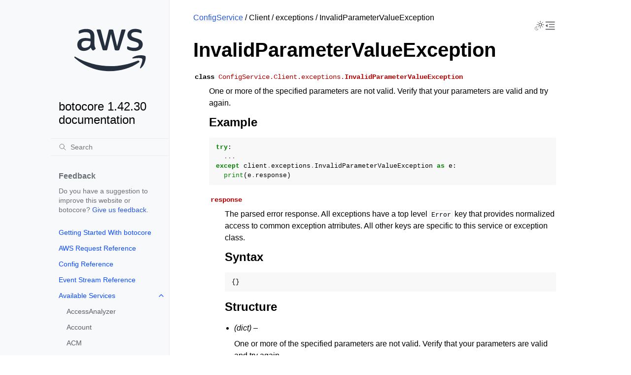

--- FILE ---
content_type: text/html
request_url: https://botocore.amazonaws.com/v1/documentation/api/latest/reference/services/config/client/exceptions/InvalidParameterValueException.html
body_size: 11158
content:


<!doctype html>
<html class="no-js" lang="en" data-content_root="../../../../../">
  <head><meta charset="utf-8"/>
    <meta name="viewport" content="width=device-width,initial-scale=1"/>
    <meta name="color-scheme" content="light dark"><meta name="viewport" content="width=device-width, initial-scale=1" />
<link rel="index" title="Index" href="../../../../../genindex.html" /><link rel="search" title="Search" href="../../../../../search.html" /><link rel="next" title="InvalidRecordingGroupException" href="InvalidRecordingGroupException.html" /><link rel="prev" title="InvalidNextTokenException" href="InvalidNextTokenException.html" />

    <!-- Generated with Sphinx 7.4.7 and Furo 2024.08.06 -->
        <title>InvalidParameterValueException - botocore 1.42.30 documentation</title>
      <link rel="stylesheet" type="text/css" href="../../../../../_static/pygments.css?v=b86133f3" />
    <link rel="stylesheet" type="text/css" href="../../../../../_static/styles/furo.css?v=354aac6f" />
    <link rel="stylesheet" type="text/css" href="../../../../../_static/copybutton.css?v=76b2166b" />
    <link rel="stylesheet" type="text/css" href="../../../../../_static/styles/furo-extensions.css?v=302659d7" />
    <link rel="stylesheet" type="text/css" href="../../../../../_static/css/custom.css?v=9d49ba21" />
    <link rel="stylesheet" type="text/css" href="../../../../../_static/css/dark_light_mode.css?v=33639cc8" />
    
    
<script src="https://a0.awsstatic.com/s_code/js/3.0/awshome_s_code.js"></script>
<script src="https://prod.assets.shortbread.aws.dev/shortbread.js"></script>
<link href="https://prod.assets.shortbread.aws.dev/shortbread.css" rel="stylesheet">
</head>
  <body>
     
<svg xmlns="http://www.w3.org/2000/svg" class="hidden">
  <symbol id="svg-toc" viewBox="0 0 24 24">
    <title>Contents</title>
    <svg stroke="currentColor" fill="currentColor" stroke-width="0" viewBox="0 0 1024 1024">
      <path d="M408 442h480c4.4 0 8-3.6 8-8v-56c0-4.4-3.6-8-8-8H408c-4.4 0-8 3.6-8 8v56c0 4.4 3.6 8 8 8zm-8 204c0 4.4 3.6 8 8 8h480c4.4 0 8-3.6 8-8v-56c0-4.4-3.6-8-8-8H408c-4.4 0-8 3.6-8 8v56zm504-486H120c-4.4 0-8 3.6-8 8v56c0 4.4 3.6 8 8 8h784c4.4 0 8-3.6 8-8v-56c0-4.4-3.6-8-8-8zm0 632H120c-4.4 0-8 3.6-8 8v56c0 4.4 3.6 8 8 8h784c4.4 0 8-3.6 8-8v-56c0-4.4-3.6-8-8-8zM115.4 518.9L271.7 642c5.8 4.6 14.4.5 14.4-6.9V388.9c0-7.4-8.5-11.5-14.4-6.9L115.4 505.1a8.74 8.74 0 0 0 0 13.8z"/>
    </svg>
  </symbol>
  <symbol id="svg-menu" viewBox="0 0 24 24">
    <title>Menu</title>
    <svg xmlns="http://www.w3.org/2000/svg" viewBox="0 0 24 24" fill="none" stroke="currentColor"
      stroke-width="2" stroke-linecap="round" stroke-linejoin="round" class="feather-menu">
      <line x1="3" y1="12" x2="21" y2="12"></line>
      <line x1="3" y1="6" x2="21" y2="6"></line>
      <line x1="3" y1="18" x2="21" y2="18"></line>
    </svg>
  </symbol>
  <symbol id="svg-arrow-right" viewBox="0 0 24 24">
    <title>Expand</title>
    <svg xmlns="http://www.w3.org/2000/svg" viewBox="0 0 24 24" fill="none" stroke="currentColor"
      stroke-width="2" stroke-linecap="round" stroke-linejoin="round" class="feather-chevron-right">
      <polyline points="9 18 15 12 9 6"></polyline>
    </svg>
  </symbol>
  <symbol id="svg-sun" viewBox="0 0 24 24">
    <title>Light mode</title>
    <svg xmlns="http://www.w3.org/2000/svg" viewBox="0 0 24 24" fill="none" stroke="currentColor"
      stroke-width="1" stroke-linecap="round" stroke-linejoin="round" class="feather-sun">
      <circle cx="12" cy="12" r="5"></circle>
      <line x1="12" y1="1" x2="12" y2="3"></line>
      <line x1="12" y1="21" x2="12" y2="23"></line>
      <line x1="4.22" y1="4.22" x2="5.64" y2="5.64"></line>
      <line x1="18.36" y1="18.36" x2="19.78" y2="19.78"></line>
      <line x1="1" y1="12" x2="3" y2="12"></line>
      <line x1="21" y1="12" x2="23" y2="12"></line>
      <line x1="4.22" y1="19.78" x2="5.64" y2="18.36"></line>
      <line x1="18.36" y1="5.64" x2="19.78" y2="4.22"></line>
    </svg>
  </symbol>
  <symbol id="svg-moon" viewBox="0 0 24 24">
    <title>Dark mode</title>
    <svg xmlns="http://www.w3.org/2000/svg" viewBox="0 0 24 24" fill="none" stroke="currentColor"
      stroke-width="1" stroke-linecap="round" stroke-linejoin="round" class="icon-tabler-moon">
      <path stroke="none" d="M0 0h24v24H0z" fill="none" />
      <path d="M12 3c.132 0 .263 0 .393 0a7.5 7.5 0 0 0 7.92 12.446a9 9 0 1 1 -8.313 -12.454z" />
    </svg>
  </symbol>
  <symbol id="svg-sun-with-moon" viewBox="0 0 24 24">
    <title>Auto light/dark, in light mode</title>
    <svg xmlns="http://www.w3.org/2000/svg" viewBox="0 0 24 24" fill="none" stroke="currentColor"
      stroke-width="1" stroke-linecap="round" stroke-linejoin="round"
      class="icon-custom-derived-from-feather-sun-and-tabler-moon">
      <path class="icon-opacity" d="M 5.411 14.504 C 5.471 14.504 5.532 14.504 5.591 14.504 C 3.639 16.319 4.383 19.569 6.931 20.352 C 7.693 20.586 8.512 20.551 9.25 20.252 C 8.023 23.207 4.056 23.725 2.11 21.184 C 0.166 18.642 1.702 14.949 4.874 14.536 C 5.051 14.512 5.231 14.5 5.411 14.5 L 5.411 14.504 Z"/>
      <line x1="14.5" y1="3.25" x2="14.5" y2="1.25"/>
      <line x1="14.5" y1="15.85" x2="14.5" y2="17.85"/>
      <line x1="10.044" y1="5.094" x2="8.63" y2="3.68"/>
      <line x1="19" y1="14.05" x2="20.414" y2="15.464"/>
      <line x1="8.2" y1="9.55" x2="6.2" y2="9.55"/>
      <line x1="20.8" y1="9.55" x2="22.8" y2="9.55"/>
      <line x1="10.044" y1="14.006" x2="8.63" y2="15.42"/>
      <line x1="19" y1="5.05" x2="20.414" y2="3.636"/>
      <circle cx="14.5" cy="9.55" r="3.6"/>
    </svg>
  </symbol>
  <symbol id="svg-moon-with-sun" viewBox="0 0 24 24">
    <title>Auto light/dark, in dark mode</title>
    <svg xmlns="http://www.w3.org/2000/svg" viewBox="0 0 24 24" fill="none" stroke="currentColor"
      stroke-width="1" stroke-linecap="round" stroke-linejoin="round"
      class="icon-custom-derived-from-feather-sun-and-tabler-moon">
      <path d="M 8.282 7.007 C 8.385 7.007 8.494 7.007 8.595 7.007 C 5.18 10.184 6.481 15.869 10.942 17.24 C 12.275 17.648 13.706 17.589 15 17.066 C 12.851 22.236 5.91 23.143 2.505 18.696 C -0.897 14.249 1.791 7.786 7.342 7.063 C 7.652 7.021 7.965 7 8.282 7 L 8.282 7.007 Z"/>
      <line class="icon-opacity" x1="18" y1="3.705" x2="18" y2="2.5"/>
      <line class="icon-opacity" x1="18" y1="11.295" x2="18" y2="12.5"/>
      <line class="icon-opacity" x1="15.316" y1="4.816" x2="14.464" y2="3.964"/>
      <line class="icon-opacity" x1="20.711" y1="10.212" x2="21.563" y2="11.063"/>
      <line class="icon-opacity" x1="14.205" y1="7.5" x2="13.001" y2="7.5"/>
      <line class="icon-opacity" x1="21.795" y1="7.5" x2="23" y2="7.5"/>
      <line class="icon-opacity" x1="15.316" y1="10.184" x2="14.464" y2="11.036"/>
      <line class="icon-opacity" x1="20.711" y1="4.789" x2="21.563" y2="3.937"/>
      <circle class="icon-opacity" cx="18" cy="7.5" r="2.169"/>
    </svg>
  </symbol>
  <symbol id="svg-pencil" viewBox="0 0 24 24">
    <svg xmlns="http://www.w3.org/2000/svg" viewBox="0 0 24 24" fill="none" stroke="currentColor"
      stroke-width="1" stroke-linecap="round" stroke-linejoin="round" class="icon-tabler-pencil-code">
      <path d="M4 20h4l10.5 -10.5a2.828 2.828 0 1 0 -4 -4l-10.5 10.5v4" />
      <path d="M13.5 6.5l4 4" />
      <path d="M20 21l2 -2l-2 -2" />
      <path d="M17 17l-2 2l2 2" />
    </svg>
  </symbol>
  <symbol id="svg-eye" viewBox="0 0 24 24">
    <svg xmlns="http://www.w3.org/2000/svg" viewBox="0 0 24 24" fill="none" stroke="currentColor"
      stroke-width="1" stroke-linecap="round" stroke-linejoin="round" class="icon-tabler-eye-code">
      <path stroke="none" d="M0 0h24v24H0z" fill="none" />
      <path d="M10 12a2 2 0 1 0 4 0a2 2 0 0 0 -4 0" />
      <path
        d="M11.11 17.958c-3.209 -.307 -5.91 -2.293 -8.11 -5.958c2.4 -4 5.4 -6 9 -6c3.6 0 6.6 2 9 6c-.21 .352 -.427 .688 -.647 1.008" />
      <path d="M20 21l2 -2l-2 -2" />
      <path d="M17 17l-2 2l2 2" />
    </svg>
  </symbol>
</svg>
<svg xmlns="http://www.w3.org/2000/svg" class="hidden">
    <symbol id="svg-close" viewBox="0 0 24 24">
        <title>Close Menu</title>
        <svg xmlns="http://www.w3.org/2000/svg" viewBox="0 0 24 24" stroke="currentColor"
          stroke-width="3" stroke-linecap="round" stroke-linejoin="round" class="feather-menu">
            <line x1="2" y1="22" x2="22" y2="2"/>
            <line x1="2" y1="2" x2="22" y2="22"/>
        </svg>
    </symbol>
</svg>

<input type="checkbox" class="sidebar-toggle" name="__navigation" id="__navigation">
<input type="checkbox" class="sidebar-toggle" name="__toc" id="__toc">
<label class="overlay sidebar-overlay" for="__navigation">
  <div class="visually-hidden">Hide navigation sidebar</div>
</label>
<label class="overlay toc-overlay" for="__toc">
  <div class="visually-hidden">Hide table of contents sidebar</div>
</label>

<a class="skip-to-content muted-link" href="#furo-main-content">Skip to content</a>



<div class="page">
  <header class="mobile-header">
    <div class="header-left">
      <label class="nav-overlay-icon" id="nav-menu-open" for="__navigation" tabindex="0">
        <div class="visually-hidden">Toggle site navigation sidebar</div>
        <i class="icon"><svg><use href="#svg-menu"></use></svg></i>
      </label>
    </div>
    <div class="header-center">
      <a href="../../../../../index.html"><div class="brand">botocore 1.42.30 documentation</div></a>
    </div>
    <div class="header-right">
      <div class="theme-toggle-container theme-toggle-header">
        <button class="theme-toggle">
          <div class="visually-hidden">Toggle Light / Dark / Auto color theme</div>
          <svg class="theme-icon-when-auto-light"><use href="#svg-sun-with-moon"></use></svg>
          <svg class="theme-icon-when-auto-dark"><use href="#svg-moon-with-sun"></use></svg>
          <svg class="theme-icon-when-dark"><use href="#svg-moon"></use></svg>
          <svg class="theme-icon-when-light"><use href="#svg-sun"></use></svg>
        </button>
      </div>
      <label class="toc-overlay-icon toc-header-icon" id="toc-menu-open-sm" for="__toc" tabindex="0">
        <div class="visually-hidden">Toggle table of contents sidebar</div>
        <i class="icon"><svg><use href="#svg-toc"></use></svg></i>
      </label>
    </div>
  </header>
  <aside class="sidebar-drawer">
    <div class="sidebar-container">
      
      <div class="sidebar-sticky"><div class="sidebar-div show-div-sm justify-content-right">
    <label class="nav-close-icon" id="nav-menu-close" for="__navigation" tabindex="0">
        <div class="visually-hidden">Toggle site navigation sidebar</div>
        <i class="icon"><svg><use href="#svg-close"></use></svg></i>
    </label>
</div><a class="sidebar-brand" href="../../../../../index.html">
  
  <div class="sidebar-logo-container">
    <img class="sidebar-logo only-light" src="../../../../../_static/logos/aws_light_theme_logo.svg" alt="Light Logo"/>
    <img class="sidebar-logo only-dark" src="../../../../../_static/logos/aws_dark_theme_logo.svg" alt="Dark Logo"/>
  </div>
  
  <span class="sidebar-brand-text">botocore 1.42.30 documentation</span>
  
</a><form class="sidebar-search-container" method="get" action="../../../../../search.html" role="search">
  <input class="sidebar-search" placeholder="Search" name="q" aria-label="Search">
  <input type="hidden" name="check_keywords" value="yes">
  <input type="hidden" name="area" value="default">
</form>
<div id="searchbox"></div><div class="sidebar-scroll"><div class="sidebar-div">
    <p class="sidebar-heading">Feedback</p>
    <p class="sidebar-text">
        Do you have a suggestion to improve this website or botocore?
        <a href="https://github.com/boto/botocore/issues">Give us feedback</a>.
    </p>
</div><div class="sidebar-tree">
  <ul>
<li class="toctree-l1"><a class="reference internal" href="../../../../../tutorial/index.html">Getting Started With botocore</a></li>
<li class="toctree-l1"><a class="reference internal" href="../../../../awsrequest.html">AWS Request Reference</a></li>
<li class="toctree-l1"><a class="reference internal" href="../../../../config.html">Config Reference</a></li>
<li class="toctree-l1"><a class="reference internal" href="../../../../eventstream.html">Event Stream Reference</a></li>
<li class="toctree-l1 has-children"><a class="reference internal" href="../../../../index.html">Available Services</a><input class="toctree-checkbox" id="toctree-checkbox-1" name="toctree-checkbox-1" role="switch" type="checkbox"/><label for="toctree-checkbox-1"><div class="visually-hidden">Toggle navigation of Available Services</div><i class="icon"><svg><use href="#svg-arrow-right"></use></svg></i></label><ul>
<li class="toctree-l2"><a class="reference internal" href="../../../accessanalyzer.html">AccessAnalyzer</a></li>
<li class="toctree-l2"><a class="reference internal" href="../../../account.html">Account</a></li>
<li class="toctree-l2"><a class="reference internal" href="../../../acm.html">ACM</a></li>
<li class="toctree-l2"><a class="reference internal" href="../../../acm-pca.html">ACMPCA</a></li>
<li class="toctree-l2"><a class="reference internal" href="../../../aiops.html">AIOps</a></li>
<li class="toctree-l2"><a class="reference internal" href="../../../amp.html">PrometheusService</a></li>
<li class="toctree-l2"><a class="reference internal" href="../../../amplify.html">Amplify</a></li>
<li class="toctree-l2"><a class="reference internal" href="../../../amplifybackend.html">AmplifyBackend</a></li>
<li class="toctree-l2"><a class="reference internal" href="../../../amplifyuibuilder.html">AmplifyUIBuilder</a></li>
<li class="toctree-l2"><a class="reference internal" href="../../../apigateway.html">APIGateway</a></li>
<li class="toctree-l2"><a class="reference internal" href="../../../apigatewaymanagementapi.html">ApiGatewayManagementApi</a></li>
<li class="toctree-l2"><a class="reference internal" href="../../../apigatewayv2.html">ApiGatewayV2</a></li>
<li class="toctree-l2"><a class="reference internal" href="../../../appconfig.html">AppConfig</a></li>
<li class="toctree-l2"><a class="reference internal" href="../../../appconfigdata.html">AppConfigData</a></li>
<li class="toctree-l2"><a class="reference internal" href="../../../appfabric.html">AppFabric</a></li>
<li class="toctree-l2"><a class="reference internal" href="../../../appflow.html">Appflow</a></li>
<li class="toctree-l2"><a class="reference internal" href="../../../appintegrations.html">AppIntegrationsService</a></li>
<li class="toctree-l2"><a class="reference internal" href="../../../application-autoscaling.html">ApplicationAutoScaling</a></li>
<li class="toctree-l2"><a class="reference internal" href="../../../application-insights.html">ApplicationInsights</a></li>
<li class="toctree-l2"><a class="reference internal" href="../../../application-signals.html">CloudWatchApplicationSignals</a></li>
<li class="toctree-l2"><a class="reference internal" href="../../../applicationcostprofiler.html">ApplicationCostProfiler</a></li>
<li class="toctree-l2"><a class="reference internal" href="../../../appmesh.html">AppMesh</a></li>
<li class="toctree-l2"><a class="reference internal" href="../../../apprunner.html">AppRunner</a></li>
<li class="toctree-l2"><a class="reference internal" href="../../../appstream.html">AppStream</a></li>
<li class="toctree-l2"><a class="reference internal" href="../../../appsync.html">AppSync</a></li>
<li class="toctree-l2"><a class="reference internal" href="../../../arc-region-switch.html">ARCRegionswitch</a></li>
<li class="toctree-l2"><a class="reference internal" href="../../../arc-zonal-shift.html">ARCZonalShift</a></li>
<li class="toctree-l2"><a class="reference internal" href="../../../artifact.html">Artifact</a></li>
<li class="toctree-l2"><a class="reference internal" href="../../../athena.html">Athena</a></li>
<li class="toctree-l2"><a class="reference internal" href="../../../auditmanager.html">AuditManager</a></li>
<li class="toctree-l2"><a class="reference internal" href="../../../autoscaling.html">AutoScaling</a></li>
<li class="toctree-l2"><a class="reference internal" href="../../../autoscaling-plans.html">AutoScalingPlans</a></li>
<li class="toctree-l2"><a class="reference internal" href="../../../b2bi.html">B2BI</a></li>
<li class="toctree-l2"><a class="reference internal" href="../../../backup.html">Backup</a></li>
<li class="toctree-l2"><a class="reference internal" href="../../../backup-gateway.html">BackupGateway</a></li>
<li class="toctree-l2"><a class="reference internal" href="../../../backupsearch.html">BackupSearch</a></li>
<li class="toctree-l2"><a class="reference internal" href="../../../batch.html">Batch</a></li>
<li class="toctree-l2"><a class="reference internal" href="../../../bcm-dashboards.html">BillingandCostManagementDashboards</a></li>
<li class="toctree-l2"><a class="reference internal" href="../../../bcm-data-exports.html">BillingandCostManagementDataExports</a></li>
<li class="toctree-l2"><a class="reference internal" href="../../../bcm-pricing-calculator.html">BillingandCostManagementPricingCalculator</a></li>
<li class="toctree-l2"><a class="reference internal" href="../../../bcm-recommended-actions.html">BillingandCostManagementRecommendedActions</a></li>
<li class="toctree-l2"><a class="reference internal" href="../../../bedrock.html">Bedrock</a></li>
<li class="toctree-l2"><a class="reference internal" href="../../../bedrock-agent.html">AgentsforBedrock</a></li>
<li class="toctree-l2"><a class="reference internal" href="../../../bedrock-agent-runtime.html">AgentsforBedrockRuntime</a></li>
<li class="toctree-l2"><a class="reference internal" href="../../../bedrock-agentcore.html">BedrockAgentCore</a></li>
<li class="toctree-l2"><a class="reference internal" href="../../../bedrock-agentcore-control.html">BedrockAgentCoreControl</a></li>
<li class="toctree-l2"><a class="reference internal" href="../../../bedrock-data-automation.html">DataAutomationforBedrock</a></li>
<li class="toctree-l2"><a class="reference internal" href="../../../bedrock-data-automation-runtime.html">RuntimeforBedrockDataAutomation</a></li>
<li class="toctree-l2"><a class="reference internal" href="../../../bedrock-runtime.html">BedrockRuntime</a></li>
<li class="toctree-l2"><a class="reference internal" href="../../../billing.html">Billing</a></li>
<li class="toctree-l2"><a class="reference internal" href="../../../billingconductor.html">BillingConductor</a></li>
<li class="toctree-l2"><a class="reference internal" href="../../../braket.html">Braket</a></li>
<li class="toctree-l2"><a class="reference internal" href="../../../budgets.html">Budgets</a></li>
<li class="toctree-l2"><a class="reference internal" href="../../../ce.html">CostExplorer</a></li>
<li class="toctree-l2"><a class="reference internal" href="../../../chatbot.html">Chatbot</a></li>
<li class="toctree-l2"><a class="reference internal" href="../../../chime.html">Chime</a></li>
<li class="toctree-l2"><a class="reference internal" href="../../../chime-sdk-identity.html">ChimeSDKIdentity</a></li>
<li class="toctree-l2"><a class="reference internal" href="../../../chime-sdk-media-pipelines.html">ChimeSDKMediaPipelines</a></li>
<li class="toctree-l2"><a class="reference internal" href="../../../chime-sdk-meetings.html">ChimeSDKMeetings</a></li>
<li class="toctree-l2"><a class="reference internal" href="../../../chime-sdk-messaging.html">ChimeSDKMessaging</a></li>
<li class="toctree-l2"><a class="reference internal" href="../../../chime-sdk-voice.html">ChimeSDKVoice</a></li>
<li class="toctree-l2"><a class="reference internal" href="../../../cleanrooms.html">CleanRoomsService</a></li>
<li class="toctree-l2"><a class="reference internal" href="../../../cleanroomsml.html">CleanRoomsML</a></li>
<li class="toctree-l2"><a class="reference internal" href="../../../cloud9.html">Cloud9</a></li>
<li class="toctree-l2"><a class="reference internal" href="../../../cloudcontrol.html">CloudControlApi</a></li>
<li class="toctree-l2"><a class="reference internal" href="../../../clouddirectory.html">CloudDirectory</a></li>
<li class="toctree-l2"><a class="reference internal" href="../../../cloudformation.html">CloudFormation</a></li>
<li class="toctree-l2"><a class="reference internal" href="../../../cloudfront.html">CloudFront</a></li>
<li class="toctree-l2"><a class="reference internal" href="../../../cloudfront-keyvaluestore.html">CloudFrontKeyValueStore</a></li>
<li class="toctree-l2"><a class="reference internal" href="../../../cloudhsm.html">CloudHSM</a></li>
<li class="toctree-l2"><a class="reference internal" href="../../../cloudhsmv2.html">CloudHSMV2</a></li>
<li class="toctree-l2"><a class="reference internal" href="../../../cloudsearch.html">CloudSearch</a></li>
<li class="toctree-l2"><a class="reference internal" href="../../../cloudsearchdomain.html">CloudSearchDomain</a></li>
<li class="toctree-l2"><a class="reference internal" href="../../../cloudtrail.html">CloudTrail</a></li>
<li class="toctree-l2"><a class="reference internal" href="../../../cloudtrail-data.html">CloudTrailDataService</a></li>
<li class="toctree-l2"><a class="reference internal" href="../../../cloudwatch.html">CloudWatch</a></li>
<li class="toctree-l2"><a class="reference internal" href="../../../codeartifact.html">CodeArtifact</a></li>
<li class="toctree-l2"><a class="reference internal" href="../../../codebuild.html">CodeBuild</a></li>
<li class="toctree-l2"><a class="reference internal" href="../../../codecatalyst.html">CodeCatalyst</a></li>
<li class="toctree-l2"><a class="reference internal" href="../../../codecommit.html">CodeCommit</a></li>
<li class="toctree-l2"><a class="reference internal" href="../../../codeconnections.html">CodeConnections</a></li>
<li class="toctree-l2"><a class="reference internal" href="../../../codedeploy.html">CodeDeploy</a></li>
<li class="toctree-l2"><a class="reference internal" href="../../../codeguru-reviewer.html">CodeGuruReviewer</a></li>
<li class="toctree-l2"><a class="reference internal" href="../../../codeguru-security.html">CodeGuruSecurity</a></li>
<li class="toctree-l2"><a class="reference internal" href="../../../codeguruprofiler.html">CodeGuruProfiler</a></li>
<li class="toctree-l2"><a class="reference internal" href="../../../codepipeline.html">CodePipeline</a></li>
<li class="toctree-l2"><a class="reference internal" href="../../../codestar-connections.html">CodeStarconnections</a></li>
<li class="toctree-l2"><a class="reference internal" href="../../../codestar-notifications.html">CodeStarNotifications</a></li>
<li class="toctree-l2"><a class="reference internal" href="../../../cognito-identity.html">CognitoIdentity</a></li>
<li class="toctree-l2"><a class="reference internal" href="../../../cognito-idp.html">CognitoIdentityProvider</a></li>
<li class="toctree-l2"><a class="reference internal" href="../../../cognito-sync.html">CognitoSync</a></li>
<li class="toctree-l2"><a class="reference internal" href="../../../comprehend.html">Comprehend</a></li>
<li class="toctree-l2"><a class="reference internal" href="../../../comprehendmedical.html">ComprehendMedical</a></li>
<li class="toctree-l2"><a class="reference internal" href="../../../compute-optimizer.html">ComputeOptimizer</a></li>
<li class="toctree-l2"><a class="reference internal" href="../../../compute-optimizer-automation.html">ComputeOptimizerAutomation</a></li>
<li class="toctree-l2"><a class="reference internal" href="../../../config.html">ConfigService</a></li>
<li class="toctree-l2"><a class="reference internal" href="../../../connect.html">Connect</a></li>
<li class="toctree-l2"><a class="reference internal" href="../../../connect-contact-lens.html">ConnectContactLens</a></li>
<li class="toctree-l2"><a class="reference internal" href="../../../connectcampaigns.html">ConnectCampaignService</a></li>
<li class="toctree-l2"><a class="reference internal" href="../../../connectcampaignsv2.html">ConnectCampaignServiceV2</a></li>
<li class="toctree-l2"><a class="reference internal" href="../../../connectcases.html">ConnectCases</a></li>
<li class="toctree-l2"><a class="reference internal" href="../../../connectparticipant.html">ConnectParticipant</a></li>
<li class="toctree-l2"><a class="reference internal" href="../../../controlcatalog.html">ControlCatalog</a></li>
<li class="toctree-l2"><a class="reference internal" href="../../../controltower.html">ControlTower</a></li>
<li class="toctree-l2"><a class="reference internal" href="../../../cost-optimization-hub.html">CostOptimizationHub</a></li>
<li class="toctree-l2"><a class="reference internal" href="../../../cur.html">CostandUsageReportService</a></li>
<li class="toctree-l2"><a class="reference internal" href="../../../customer-profiles.html">CustomerProfiles</a></li>
<li class="toctree-l2"><a class="reference internal" href="../../../databrew.html">GlueDataBrew</a></li>
<li class="toctree-l2"><a class="reference internal" href="../../../dataexchange.html">DataExchange</a></li>
<li class="toctree-l2"><a class="reference internal" href="../../../datapipeline.html">DataPipeline</a></li>
<li class="toctree-l2"><a class="reference internal" href="../../../datasync.html">DataSync</a></li>
<li class="toctree-l2"><a class="reference internal" href="../../../datazone.html">DataZone</a></li>
<li class="toctree-l2"><a class="reference internal" href="../../../dax.html">DAX</a></li>
<li class="toctree-l2"><a class="reference internal" href="../../../deadline.html">DeadlineCloud</a></li>
<li class="toctree-l2"><a class="reference internal" href="../../../detective.html">Detective</a></li>
<li class="toctree-l2"><a class="reference internal" href="../../../devicefarm.html">DeviceFarm</a></li>
<li class="toctree-l2"><a class="reference internal" href="../../../devops-guru.html">DevOpsGuru</a></li>
<li class="toctree-l2"><a class="reference internal" href="../../../directconnect.html">DirectConnect</a></li>
<li class="toctree-l2"><a class="reference internal" href="../../../discovery.html">ApplicationDiscoveryService</a></li>
<li class="toctree-l2"><a class="reference internal" href="../../../dlm.html">DLM</a></li>
<li class="toctree-l2"><a class="reference internal" href="../../../dms.html">DatabaseMigrationService</a></li>
<li class="toctree-l2"><a class="reference internal" href="../../../docdb.html">DocDB</a></li>
<li class="toctree-l2"><a class="reference internal" href="../../../docdb-elastic.html">DocDBElastic</a></li>
<li class="toctree-l2"><a class="reference internal" href="../../../drs.html">drs</a></li>
<li class="toctree-l2"><a class="reference internal" href="../../../ds.html">DirectoryService</a></li>
<li class="toctree-l2"><a class="reference internal" href="../../../ds-data.html">DirectoryServiceData</a></li>
<li class="toctree-l2"><a class="reference internal" href="../../../dsql.html">AuroraDSQL</a></li>
<li class="toctree-l2"><a class="reference internal" href="../../../dynamodb.html">DynamoDB</a></li>
<li class="toctree-l2"><a class="reference internal" href="../../../dynamodbstreams.html">DynamoDBStreams</a></li>
<li class="toctree-l2"><a class="reference internal" href="../../../ebs.html">EBS</a></li>
<li class="toctree-l2"><a class="reference internal" href="../../../ec2.html">EC2</a></li>
<li class="toctree-l2"><a class="reference internal" href="../../../ec2-instance-connect.html">EC2InstanceConnect</a></li>
<li class="toctree-l2"><a class="reference internal" href="../../../ecr.html">ECR</a></li>
<li class="toctree-l2"><a class="reference internal" href="../../../ecr-public.html">ECRPublic</a></li>
<li class="toctree-l2"><a class="reference internal" href="../../../ecs.html">ECS</a></li>
<li class="toctree-l2"><a class="reference internal" href="../../../efs.html">EFS</a></li>
<li class="toctree-l2"><a class="reference internal" href="../../../eks.html">EKS</a></li>
<li class="toctree-l2"><a class="reference internal" href="../../../eks-auth.html">EKSAuth</a></li>
<li class="toctree-l2"><a class="reference internal" href="../../../elasticache.html">ElastiCache</a></li>
<li class="toctree-l2"><a class="reference internal" href="../../../elasticbeanstalk.html">ElasticBeanstalk</a></li>
<li class="toctree-l2"><a class="reference internal" href="../../../elb.html">ElasticLoadBalancing</a></li>
<li class="toctree-l2"><a class="reference internal" href="../../../elbv2.html">ElasticLoadBalancingv2</a></li>
<li class="toctree-l2"><a class="reference internal" href="../../../emr.html">EMR</a></li>
<li class="toctree-l2"><a class="reference internal" href="../../../emr-containers.html">EMRContainers</a></li>
<li class="toctree-l2"><a class="reference internal" href="../../../emr-serverless.html">EMRServerless</a></li>
<li class="toctree-l2"><a class="reference internal" href="../../../entityresolution.html">EntityResolution</a></li>
<li class="toctree-l2"><a class="reference internal" href="../../../es.html">ElasticsearchService</a></li>
<li class="toctree-l2"><a class="reference internal" href="../../../events.html">EventBridge</a></li>
<li class="toctree-l2"><a class="reference internal" href="../../../evidently.html">CloudWatchEvidently</a></li>
<li class="toctree-l2"><a class="reference internal" href="../../../evs.html">EVS</a></li>
<li class="toctree-l2"><a class="reference internal" href="../../../finspace.html">finspace</a></li>
<li class="toctree-l2"><a class="reference internal" href="../../../finspace-data.html">FinSpaceData</a></li>
<li class="toctree-l2"><a class="reference internal" href="../../../firehose.html">Firehose</a></li>
<li class="toctree-l2"><a class="reference internal" href="../../../fis.html">FIS</a></li>
<li class="toctree-l2"><a class="reference internal" href="../../../fms.html">FMS</a></li>
<li class="toctree-l2"><a class="reference internal" href="../../../forecast.html">ForecastService</a></li>
<li class="toctree-l2"><a class="reference internal" href="../../../forecastquery.html">ForecastQueryService</a></li>
<li class="toctree-l2"><a class="reference internal" href="../../../frauddetector.html">FraudDetector</a></li>
<li class="toctree-l2"><a class="reference internal" href="../../../freetier.html">FreeTier</a></li>
<li class="toctree-l2"><a class="reference internal" href="../../../fsx.html">FSx</a></li>
<li class="toctree-l2"><a class="reference internal" href="../../../gamelift.html">GameLift</a></li>
<li class="toctree-l2"><a class="reference internal" href="../../../gameliftstreams.html">GameLiftStreams</a></li>
<li class="toctree-l2"><a class="reference internal" href="../../../geo-maps.html">LocationServiceMapsV2</a></li>
<li class="toctree-l2"><a class="reference internal" href="../../../geo-places.html">LocationServicePlacesV2</a></li>
<li class="toctree-l2"><a class="reference internal" href="../../../geo-routes.html">LocationServiceRoutesV2</a></li>
<li class="toctree-l2"><a class="reference internal" href="../../../glacier.html">Glacier</a></li>
<li class="toctree-l2"><a class="reference internal" href="../../../globalaccelerator.html">GlobalAccelerator</a></li>
<li class="toctree-l2"><a class="reference internal" href="../../../glue.html">Glue</a></li>
<li class="toctree-l2"><a class="reference internal" href="../../../grafana.html">ManagedGrafana</a></li>
<li class="toctree-l2"><a class="reference internal" href="../../../greengrass.html">Greengrass</a></li>
<li class="toctree-l2"><a class="reference internal" href="../../../greengrassv2.html">GreengrassV2</a></li>
<li class="toctree-l2"><a class="reference internal" href="../../../groundstation.html">GroundStation</a></li>
<li class="toctree-l2"><a class="reference internal" href="../../../guardduty.html">GuardDuty</a></li>
<li class="toctree-l2"><a class="reference internal" href="../../../health.html">Health</a></li>
<li class="toctree-l2"><a class="reference internal" href="../../../healthlake.html">HealthLake</a></li>
<li class="toctree-l2"><a class="reference internal" href="../../../iam.html">IAM</a></li>
<li class="toctree-l2"><a class="reference internal" href="../../../identitystore.html">IdentityStore</a></li>
<li class="toctree-l2"><a class="reference internal" href="../../../imagebuilder.html">imagebuilder</a></li>
<li class="toctree-l2"><a class="reference internal" href="../../../importexport.html">ImportExport</a></li>
<li class="toctree-l2"><a class="reference internal" href="../../../inspector.html">Inspector</a></li>
<li class="toctree-l2"><a class="reference internal" href="../../../inspector-scan.html">inspectorscan</a></li>
<li class="toctree-l2"><a class="reference internal" href="../../../inspector2.html">Inspector2</a></li>
<li class="toctree-l2"><a class="reference internal" href="../../../internetmonitor.html">CloudWatchInternetMonitor</a></li>
<li class="toctree-l2"><a class="reference internal" href="../../../invoicing.html">Invoicing</a></li>
<li class="toctree-l2"><a class="reference internal" href="../../../iot.html">IoT</a></li>
<li class="toctree-l2"><a class="reference internal" href="../../../iot-data.html">IoTDataPlane</a></li>
<li class="toctree-l2"><a class="reference internal" href="../../../iot-jobs-data.html">IoTJobsDataPlane</a></li>
<li class="toctree-l2"><a class="reference internal" href="../../../iot-managed-integrations.html">ManagedintegrationsforIoTDeviceManagement</a></li>
<li class="toctree-l2"><a class="reference internal" href="../../../iotanalytics.html">IoTAnalytics</a></li>
<li class="toctree-l2"><a class="reference internal" href="../../../iotdeviceadvisor.html">IoTDeviceAdvisor</a></li>
<li class="toctree-l2"><a class="reference internal" href="../../../iotevents.html">IoTEvents</a></li>
<li class="toctree-l2"><a class="reference internal" href="../../../iotevents-data.html">IoTEventsData</a></li>
<li class="toctree-l2"><a class="reference internal" href="../../../iotfleetwise.html">IoTFleetWise</a></li>
<li class="toctree-l2"><a class="reference internal" href="../../../iotsecuretunneling.html">IoTSecureTunneling</a></li>
<li class="toctree-l2"><a class="reference internal" href="../../../iotsitewise.html">IoTSiteWise</a></li>
<li class="toctree-l2"><a class="reference internal" href="../../../iotthingsgraph.html">IoTThingsGraph</a></li>
<li class="toctree-l2"><a class="reference internal" href="../../../iottwinmaker.html">IoTTwinMaker</a></li>
<li class="toctree-l2"><a class="reference internal" href="../../../iotwireless.html">IoTWireless</a></li>
<li class="toctree-l2"><a class="reference internal" href="../../../ivs.html">IVS</a></li>
<li class="toctree-l2"><a class="reference internal" href="../../../ivs-realtime.html">ivsrealtime</a></li>
<li class="toctree-l2"><a class="reference internal" href="../../../ivschat.html">ivschat</a></li>
<li class="toctree-l2"><a class="reference internal" href="../../../kafka.html">Kafka</a></li>
<li class="toctree-l2"><a class="reference internal" href="../../../kafkaconnect.html">KafkaConnect</a></li>
<li class="toctree-l2"><a class="reference internal" href="../../../kendra.html">kendra</a></li>
<li class="toctree-l2"><a class="reference internal" href="../../../kendra-ranking.html">KendraRanking</a></li>
<li class="toctree-l2"><a class="reference internal" href="../../../keyspaces.html">Keyspaces</a></li>
<li class="toctree-l2"><a class="reference internal" href="../../../keyspacesstreams.html">KeyspacesStreams</a></li>
<li class="toctree-l2"><a class="reference internal" href="../../../kinesis.html">Kinesis</a></li>
<li class="toctree-l2"><a class="reference internal" href="../../../kinesis-video-archived-media.html">KinesisVideoArchivedMedia</a></li>
<li class="toctree-l2"><a class="reference internal" href="../../../kinesis-video-media.html">KinesisVideoMedia</a></li>
<li class="toctree-l2"><a class="reference internal" href="../../../kinesis-video-signaling.html">KinesisVideoSignalingChannels</a></li>
<li class="toctree-l2"><a class="reference internal" href="../../../kinesis-video-webrtc-storage.html">KinesisVideoWebRTCStorage</a></li>
<li class="toctree-l2"><a class="reference internal" href="../../../kinesisanalytics.html">KinesisAnalytics</a></li>
<li class="toctree-l2"><a class="reference internal" href="../../../kinesisanalyticsv2.html">KinesisAnalyticsV2</a></li>
<li class="toctree-l2"><a class="reference internal" href="../../../kinesisvideo.html">KinesisVideo</a></li>
<li class="toctree-l2"><a class="reference internal" href="../../../kms.html">KMS</a></li>
<li class="toctree-l2"><a class="reference internal" href="../../../lakeformation.html">LakeFormation</a></li>
<li class="toctree-l2"><a class="reference internal" href="../../../lambda.html">Lambda</a></li>
<li class="toctree-l2"><a class="reference internal" href="../../../launch-wizard.html">LaunchWizard</a></li>
<li class="toctree-l2"><a class="reference internal" href="../../../lex-models.html">LexModelBuildingService</a></li>
<li class="toctree-l2"><a class="reference internal" href="../../../lex-runtime.html">LexRuntimeService</a></li>
<li class="toctree-l2"><a class="reference internal" href="../../../lexv2-models.html">LexModelsV2</a></li>
<li class="toctree-l2"><a class="reference internal" href="../../../lexv2-runtime.html">LexRuntimeV2</a></li>
<li class="toctree-l2"><a class="reference internal" href="../../../license-manager.html">LicenseManager</a></li>
<li class="toctree-l2"><a class="reference internal" href="../../../license-manager-linux-subscriptions.html">LicenseManagerLinuxSubscriptions</a></li>
<li class="toctree-l2"><a class="reference internal" href="../../../license-manager-user-subscriptions.html">LicenseManagerUserSubscriptions</a></li>
<li class="toctree-l2"><a class="reference internal" href="../../../lightsail.html">Lightsail</a></li>
<li class="toctree-l2"><a class="reference internal" href="../../../location.html">LocationService</a></li>
<li class="toctree-l2"><a class="reference internal" href="../../../logs.html">CloudWatchLogs</a></li>
<li class="toctree-l2"><a class="reference internal" href="../../../lookoutequipment.html">LookoutEquipment</a></li>
<li class="toctree-l2"><a class="reference internal" href="../../../m2.html">MainframeModernization</a></li>
<li class="toctree-l2"><a class="reference internal" href="../../../machinelearning.html">MachineLearning</a></li>
<li class="toctree-l2"><a class="reference internal" href="../../../macie2.html">Macie2</a></li>
<li class="toctree-l2"><a class="reference internal" href="../../../mailmanager.html">MailManager</a></li>
<li class="toctree-l2"><a class="reference internal" href="../../../managedblockchain.html">ManagedBlockchain</a></li>
<li class="toctree-l2"><a class="reference internal" href="../../../managedblockchain-query.html">ManagedBlockchainQuery</a></li>
<li class="toctree-l2"><a class="reference internal" href="../../../marketplace-agreement.html">AgreementService</a></li>
<li class="toctree-l2"><a class="reference internal" href="../../../marketplace-catalog.html">MarketplaceCatalog</a></li>
<li class="toctree-l2"><a class="reference internal" href="../../../marketplace-deployment.html">MarketplaceDeploymentService</a></li>
<li class="toctree-l2"><a class="reference internal" href="../../../marketplace-entitlement.html">MarketplaceEntitlementService</a></li>
<li class="toctree-l2"><a class="reference internal" href="../../../marketplace-reporting.html">MarketplaceReportingService</a></li>
<li class="toctree-l2"><a class="reference internal" href="../../../marketplacecommerceanalytics.html">MarketplaceCommerceAnalytics</a></li>
<li class="toctree-l2"><a class="reference internal" href="../../../mediaconnect.html">MediaConnect</a></li>
<li class="toctree-l2"><a class="reference internal" href="../../../mediaconvert.html">MediaConvert</a></li>
<li class="toctree-l2"><a class="reference internal" href="../../../medialive.html">MediaLive</a></li>
<li class="toctree-l2"><a class="reference internal" href="../../../mediapackage.html">MediaPackage</a></li>
<li class="toctree-l2"><a class="reference internal" href="../../../mediapackage-vod.html">MediaPackageVod</a></li>
<li class="toctree-l2"><a class="reference internal" href="../../../mediapackagev2.html">mediapackagev2</a></li>
<li class="toctree-l2"><a class="reference internal" href="../../../mediastore.html">MediaStore</a></li>
<li class="toctree-l2"><a class="reference internal" href="../../../mediastore-data.html">MediaStoreData</a></li>
<li class="toctree-l2"><a class="reference internal" href="../../../mediatailor.html">MediaTailor</a></li>
<li class="toctree-l2"><a class="reference internal" href="../../../medical-imaging.html">HealthImaging</a></li>
<li class="toctree-l2"><a class="reference internal" href="../../../memorydb.html">MemoryDB</a></li>
<li class="toctree-l2"><a class="reference internal" href="../../../meteringmarketplace.html">MarketplaceMetering</a></li>
<li class="toctree-l2"><a class="reference internal" href="../../../mgh.html">MigrationHub</a></li>
<li class="toctree-l2"><a class="reference internal" href="../../../mgn.html">mgn</a></li>
<li class="toctree-l2"><a class="reference internal" href="../../../migration-hub-refactor-spaces.html">MigrationHubRefactorSpaces</a></li>
<li class="toctree-l2"><a class="reference internal" href="../../../migrationhub-config.html">MigrationHubConfig</a></li>
<li class="toctree-l2"><a class="reference internal" href="../../../migrationhuborchestrator.html">MigrationHubOrchestrator</a></li>
<li class="toctree-l2"><a class="reference internal" href="../../../migrationhubstrategy.html">MigrationHubStrategyRecommendations</a></li>
<li class="toctree-l2"><a class="reference internal" href="../../../mpa.html">MultipartyApproval</a></li>
<li class="toctree-l2"><a class="reference internal" href="../../../mq.html">MQ</a></li>
<li class="toctree-l2"><a class="reference internal" href="../../../mturk.html">MTurk</a></li>
<li class="toctree-l2"><a class="reference internal" href="../../../mwaa.html">MWAA</a></li>
<li class="toctree-l2"><a class="reference internal" href="../../../mwaa-serverless.html">MWAAServerless</a></li>
<li class="toctree-l2"><a class="reference internal" href="../../../neptune.html">Neptune</a></li>
<li class="toctree-l2"><a class="reference internal" href="../../../neptune-graph.html">NeptuneGraph</a></li>
<li class="toctree-l2"><a class="reference internal" href="../../../neptunedata.html">NeptuneData</a></li>
<li class="toctree-l2"><a class="reference internal" href="../../../network-firewall.html">NetworkFirewall</a></li>
<li class="toctree-l2"><a class="reference internal" href="../../../networkflowmonitor.html">NetworkFlowMonitor</a></li>
<li class="toctree-l2"><a class="reference internal" href="../../../networkmanager.html">NetworkManager</a></li>
<li class="toctree-l2"><a class="reference internal" href="../../../networkmonitor.html">CloudWatchNetworkMonitor</a></li>
<li class="toctree-l2"><a class="reference internal" href="../../../notifications.html">UserNotifications</a></li>
<li class="toctree-l2"><a class="reference internal" href="../../../notificationscontacts.html">UserNotificationsContacts</a></li>
<li class="toctree-l2"><a class="reference internal" href="../../../nova-act.html">NovaActService</a></li>
<li class="toctree-l2"><a class="reference internal" href="../../../oam.html">CloudWatchObservabilityAccessManager</a></li>
<li class="toctree-l2"><a class="reference internal" href="../../../observabilityadmin.html">CloudWatchObservabilityAdminService</a></li>
<li class="toctree-l2"><a class="reference internal" href="../../../odb.html">odb</a></li>
<li class="toctree-l2"><a class="reference internal" href="../../../omics.html">Omics</a></li>
<li class="toctree-l2"><a class="reference internal" href="../../../opensearch.html">OpenSearchService</a></li>
<li class="toctree-l2"><a class="reference internal" href="../../../opensearchserverless.html">OpenSearchServiceServerless</a></li>
<li class="toctree-l2"><a class="reference internal" href="../../../organizations.html">Organizations</a></li>
<li class="toctree-l2"><a class="reference internal" href="../../../osis.html">OpenSearchIngestion</a></li>
<li class="toctree-l2"><a class="reference internal" href="../../../outposts.html">Outposts</a></li>
<li class="toctree-l2"><a class="reference internal" href="../../../panorama.html">Panorama</a></li>
<li class="toctree-l2"><a class="reference internal" href="../../../partnercentral-account.html">PartnerCentralAccountAPI</a></li>
<li class="toctree-l2"><a class="reference internal" href="../../../partnercentral-benefits.html">PartnerCentralBenefits</a></li>
<li class="toctree-l2"><a class="reference internal" href="../../../partnercentral-channel.html">PartnerCentralChannelAPI</a></li>
<li class="toctree-l2"><a class="reference internal" href="../../../partnercentral-selling.html">PartnerCentralSellingAPI</a></li>
<li class="toctree-l2"><a class="reference internal" href="../../../payment-cryptography.html">PaymentCryptographyControlPlane</a></li>
<li class="toctree-l2"><a class="reference internal" href="../../../payment-cryptography-data.html">PaymentCryptographyDataPlane</a></li>
<li class="toctree-l2"><a class="reference internal" href="../../../pca-connector-ad.html">PcaConnectorAd</a></li>
<li class="toctree-l2"><a class="reference internal" href="../../../pca-connector-scep.html">PrivateCAConnectorforSCEP</a></li>
<li class="toctree-l2"><a class="reference internal" href="../../../pcs.html">ParallelComputingService</a></li>
<li class="toctree-l2"><a class="reference internal" href="../../../personalize.html">Personalize</a></li>
<li class="toctree-l2"><a class="reference internal" href="../../../personalize-events.html">PersonalizeEvents</a></li>
<li class="toctree-l2"><a class="reference internal" href="../../../personalize-runtime.html">PersonalizeRuntime</a></li>
<li class="toctree-l2"><a class="reference internal" href="../../../pi.html">PI</a></li>
<li class="toctree-l2"><a class="reference internal" href="../../../pinpoint.html">Pinpoint</a></li>
<li class="toctree-l2"><a class="reference internal" href="../../../pinpoint-email.html">PinpointEmail</a></li>
<li class="toctree-l2"><a class="reference internal" href="../../../pinpoint-sms-voice.html">PinpointSMSVoice</a></li>
<li class="toctree-l2"><a class="reference internal" href="../../../pinpoint-sms-voice-v2.html">PinpointSMSVoiceV2</a></li>
<li class="toctree-l2"><a class="reference internal" href="../../../pipes.html">EventBridgePipes</a></li>
<li class="toctree-l2"><a class="reference internal" href="../../../polly.html">Polly</a></li>
<li class="toctree-l2"><a class="reference internal" href="../../../pricing.html">Pricing</a></li>
<li class="toctree-l2"><a class="reference internal" href="../../../proton.html">Proton</a></li>
<li class="toctree-l2"><a class="reference internal" href="../../../qapps.html">QApps</a></li>
<li class="toctree-l2"><a class="reference internal" href="../../../qbusiness.html">QBusiness</a></li>
<li class="toctree-l2"><a class="reference internal" href="../../../qconnect.html">QConnect</a></li>
<li class="toctree-l2"><a class="reference internal" href="../../../quicksight.html">QuickSight</a></li>
<li class="toctree-l2"><a class="reference internal" href="../../../ram.html">RAM</a></li>
<li class="toctree-l2"><a class="reference internal" href="../../../rbin.html">RecycleBin</a></li>
<li class="toctree-l2"><a class="reference internal" href="../../../rds.html">RDS</a></li>
<li class="toctree-l2"><a class="reference internal" href="../../../rds-data.html">RDSDataService</a></li>
<li class="toctree-l2"><a class="reference internal" href="../../../redshift.html">Redshift</a></li>
<li class="toctree-l2"><a class="reference internal" href="../../../redshift-data.html">RedshiftDataAPIService</a></li>
<li class="toctree-l2"><a class="reference internal" href="../../../redshift-serverless.html">RedshiftServerless</a></li>
<li class="toctree-l2"><a class="reference internal" href="../../../rekognition.html">Rekognition</a></li>
<li class="toctree-l2"><a class="reference internal" href="../../../repostspace.html">rePostPrivate</a></li>
<li class="toctree-l2"><a class="reference internal" href="../../../resiliencehub.html">ResilienceHub</a></li>
<li class="toctree-l2"><a class="reference internal" href="../../../resource-explorer-2.html">ResourceExplorer</a></li>
<li class="toctree-l2"><a class="reference internal" href="../../../resource-groups.html">ResourceGroups</a></li>
<li class="toctree-l2"><a class="reference internal" href="../../../resourcegroupstaggingapi.html">ResourceGroupsTaggingAPI</a></li>
<li class="toctree-l2"><a class="reference internal" href="../../../rolesanywhere.html">IAMRolesAnywhere</a></li>
<li class="toctree-l2"><a class="reference internal" href="../../../route53.html">Route53</a></li>
<li class="toctree-l2"><a class="reference internal" href="../../../route53-recovery-cluster.html">Route53RecoveryCluster</a></li>
<li class="toctree-l2"><a class="reference internal" href="../../../route53-recovery-control-config.html">Route53RecoveryControlConfig</a></li>
<li class="toctree-l2"><a class="reference internal" href="../../../route53-recovery-readiness.html">Route53RecoveryReadiness</a></li>
<li class="toctree-l2"><a class="reference internal" href="../../../route53domains.html">Route53Domains</a></li>
<li class="toctree-l2"><a class="reference internal" href="../../../route53globalresolver.html">Route53GlobalResolver</a></li>
<li class="toctree-l2"><a class="reference internal" href="../../../route53profiles.html">Route53Profiles</a></li>
<li class="toctree-l2"><a class="reference internal" href="../../../route53resolver.html">Route53Resolver</a></li>
<li class="toctree-l2"><a class="reference internal" href="../../../rtbfabric.html">RTBFabric</a></li>
<li class="toctree-l2"><a class="reference internal" href="../../../rum.html">CloudWatchRUM</a></li>
<li class="toctree-l2"><a class="reference internal" href="../../../s3.html">S3</a></li>
<li class="toctree-l2"><a class="reference internal" href="../../../s3control.html">S3Control</a></li>
<li class="toctree-l2"><a class="reference internal" href="../../../s3outposts.html">S3Outposts</a></li>
<li class="toctree-l2"><a class="reference internal" href="../../../s3tables.html">S3Tables</a></li>
<li class="toctree-l2"><a class="reference internal" href="../../../s3vectors.html">S3Vectors</a></li>
<li class="toctree-l2"><a class="reference internal" href="../../../sagemaker.html">SageMaker</a></li>
<li class="toctree-l2"><a class="reference internal" href="../../../sagemaker-a2i-runtime.html">AugmentedAIRuntime</a></li>
<li class="toctree-l2"><a class="reference internal" href="../../../sagemaker-edge.html">SagemakerEdgeManager</a></li>
<li class="toctree-l2"><a class="reference internal" href="../../../sagemaker-featurestore-runtime.html">SageMakerFeatureStoreRuntime</a></li>
<li class="toctree-l2"><a class="reference internal" href="../../../sagemaker-geospatial.html">SageMakergeospatialcapabilities</a></li>
<li class="toctree-l2"><a class="reference internal" href="../../../sagemaker-metrics.html">SageMakerMetrics</a></li>
<li class="toctree-l2"><a class="reference internal" href="../../../sagemaker-runtime.html">SageMakerRuntime</a></li>
<li class="toctree-l2"><a class="reference internal" href="../../../savingsplans.html">SavingsPlans</a></li>
<li class="toctree-l2"><a class="reference internal" href="../../../scheduler.html">EventBridgeScheduler</a></li>
<li class="toctree-l2"><a class="reference internal" href="../../../schemas.html">Schemas</a></li>
<li class="toctree-l2"><a class="reference internal" href="../../../sdb.html">SimpleDB</a></li>
<li class="toctree-l2"><a class="reference internal" href="../../../secretsmanager.html">SecretsManager</a></li>
<li class="toctree-l2"><a class="reference internal" href="../../../security-ir.html">SecurityIncidentResponse</a></li>
<li class="toctree-l2"><a class="reference internal" href="../../../securityhub.html">SecurityHub</a></li>
<li class="toctree-l2"><a class="reference internal" href="../../../securitylake.html">SecurityLake</a></li>
<li class="toctree-l2"><a class="reference internal" href="../../../serverlessrepo.html">ServerlessApplicationRepository</a></li>
<li class="toctree-l2"><a class="reference internal" href="../../../service-quotas.html">ServiceQuotas</a></li>
<li class="toctree-l2"><a class="reference internal" href="../../../servicecatalog.html">ServiceCatalog</a></li>
<li class="toctree-l2"><a class="reference internal" href="../../../servicecatalog-appregistry.html">AppRegistry</a></li>
<li class="toctree-l2"><a class="reference internal" href="../../../servicediscovery.html">ServiceDiscovery</a></li>
<li class="toctree-l2"><a class="reference internal" href="../../../ses.html">SES</a></li>
<li class="toctree-l2"><a class="reference internal" href="../../../sesv2.html">SESV2</a></li>
<li class="toctree-l2"><a class="reference internal" href="../../../shield.html">Shield</a></li>
<li class="toctree-l2"><a class="reference internal" href="../../../signer.html">signer</a></li>
<li class="toctree-l2"><a class="reference internal" href="../../../signin.html">SignInService</a></li>
<li class="toctree-l2"><a class="reference internal" href="../../../simspaceweaver.html">SimSpaceWeaver</a></li>
<li class="toctree-l2"><a class="reference internal" href="../../../snow-device-management.html">SnowDeviceManagement</a></li>
<li class="toctree-l2"><a class="reference internal" href="../../../snowball.html">Snowball</a></li>
<li class="toctree-l2"><a class="reference internal" href="../../../sns.html">SNS</a></li>
<li class="toctree-l2"><a class="reference internal" href="../../../socialmessaging.html">EndUserMessagingSocial</a></li>
<li class="toctree-l2"><a class="reference internal" href="../../../sqs.html">SQS</a></li>
<li class="toctree-l2"><a class="reference internal" href="../../../ssm.html">SSM</a></li>
<li class="toctree-l2"><a class="reference internal" href="../../../ssm-contacts.html">SSMContacts</a></li>
<li class="toctree-l2"><a class="reference internal" href="../../../ssm-guiconnect.html">SSMGUIConnect</a></li>
<li class="toctree-l2"><a class="reference internal" href="../../../ssm-incidents.html">SSMIncidents</a></li>
<li class="toctree-l2"><a class="reference internal" href="../../../ssm-quicksetup.html">SystemsManagerQuickSetup</a></li>
<li class="toctree-l2"><a class="reference internal" href="../../../ssm-sap.html">SsmSap</a></li>
<li class="toctree-l2"><a class="reference internal" href="../../../sso.html">SSO</a></li>
<li class="toctree-l2"><a class="reference internal" href="../../../sso-admin.html">SSOAdmin</a></li>
<li class="toctree-l2"><a class="reference internal" href="../../../sso-oidc.html">SSOOIDC</a></li>
<li class="toctree-l2"><a class="reference internal" href="../../../stepfunctions.html">SFN</a></li>
<li class="toctree-l2"><a class="reference internal" href="../../../storagegateway.html">StorageGateway</a></li>
<li class="toctree-l2"><a class="reference internal" href="../../../sts.html">STS</a></li>
<li class="toctree-l2"><a class="reference internal" href="../../../supplychain.html">SupplyChain</a></li>
<li class="toctree-l2"><a class="reference internal" href="../../../support.html">Support</a></li>
<li class="toctree-l2"><a class="reference internal" href="../../../support-app.html">SupportApp</a></li>
<li class="toctree-l2"><a class="reference internal" href="../../../swf.html">SWF</a></li>
<li class="toctree-l2"><a class="reference internal" href="../../../synthetics.html">Synthetics</a></li>
<li class="toctree-l2"><a class="reference internal" href="../../../taxsettings.html">TaxSettings</a></li>
<li class="toctree-l2"><a class="reference internal" href="../../../textract.html">Textract</a></li>
<li class="toctree-l2"><a class="reference internal" href="../../../timestream-influxdb.html">TimestreamInfluxDB</a></li>
<li class="toctree-l2"><a class="reference internal" href="../../../timestream-query.html">TimestreamQuery</a></li>
<li class="toctree-l2"><a class="reference internal" href="../../../timestream-write.html">TimestreamWrite</a></li>
<li class="toctree-l2"><a class="reference internal" href="../../../tnb.html">TelcoNetworkBuilder</a></li>
<li class="toctree-l2"><a class="reference internal" href="../../../transcribe.html">TranscribeService</a></li>
<li class="toctree-l2"><a class="reference internal" href="../../../transfer.html">Transfer</a></li>
<li class="toctree-l2"><a class="reference internal" href="../../../translate.html">Translate</a></li>
<li class="toctree-l2"><a class="reference internal" href="../../../trustedadvisor.html">TrustedAdvisorPublicAPI</a></li>
<li class="toctree-l2"><a class="reference internal" href="../../../verifiedpermissions.html">VerifiedPermissions</a></li>
<li class="toctree-l2"><a class="reference internal" href="../../../voice-id.html">VoiceID</a></li>
<li class="toctree-l2"><a class="reference internal" href="../../../vpc-lattice.html">VPCLattice</a></li>
<li class="toctree-l2"><a class="reference internal" href="../../../waf.html">WAF</a></li>
<li class="toctree-l2"><a class="reference internal" href="../../../waf-regional.html">WAFRegional</a></li>
<li class="toctree-l2"><a class="reference internal" href="../../../wafv2.html">WAFV2</a></li>
<li class="toctree-l2"><a class="reference internal" href="../../../wellarchitected.html">WellArchitected</a></li>
<li class="toctree-l2"><a class="reference internal" href="../../../wickr.html">WickrAdminAPI</a></li>
<li class="toctree-l2"><a class="reference internal" href="../../../wisdom.html">ConnectWisdomService</a></li>
<li class="toctree-l2"><a class="reference internal" href="../../../workdocs.html">WorkDocs</a></li>
<li class="toctree-l2"><a class="reference internal" href="../../../workmail.html">WorkMail</a></li>
<li class="toctree-l2"><a class="reference internal" href="../../../workmailmessageflow.html">WorkMailMessageFlow</a></li>
<li class="toctree-l2"><a class="reference internal" href="../../../workspaces.html">WorkSpaces</a></li>
<li class="toctree-l2"><a class="reference internal" href="../../../workspaces-instances.html">WorkspacesInstances</a></li>
<li class="toctree-l2"><a class="reference internal" href="../../../workspaces-thin-client.html">WorkSpacesThinClient</a></li>
<li class="toctree-l2"><a class="reference internal" href="../../../workspaces-web.html">WorkSpacesWeb</a></li>
<li class="toctree-l2"><a class="reference internal" href="../../../xray.html">XRay</a></li>
</ul>
</li>
<li class="toctree-l1"><a class="reference internal" href="../../../../loaders.html">Loaders Reference</a></li>
<li class="toctree-l1"><a class="reference internal" href="../../../../response.html">Response Reference</a></li>
<li class="toctree-l1"><a class="reference internal" href="../../../../stubber.html">Stubber Reference</a></li>
<li class="toctree-l1 has-children"><a class="reference internal" href="../../../../../topics/index.html">Botocore Topic Guides</a><input class="toctree-checkbox" id="toctree-checkbox-2" name="toctree-checkbox-2" role="switch" type="checkbox"/><label for="toctree-checkbox-2"><div class="visually-hidden">Toggle navigation of Botocore Topic Guides</div><i class="icon"><svg><use href="#svg-arrow-right"></use></svg></i></label><ul>
<li class="toctree-l2"><a class="reference internal" href="../../../../../topics/events.html">Botocore Events</a></li>
<li class="toctree-l2"><a class="reference internal" href="../../../../../topics/paginators.html">Botocore Paginators</a></li>
<li class="toctree-l2"><a class="reference internal" href="../../../../../topics/document_type.html">Document Type Reference</a></li>
</ul>
</li>
<li class="toctree-l1 has-children"><a class="reference internal" href="../../../../../development/index.html">Botocore Development</a><input class="toctree-checkbox" id="toctree-checkbox-3" name="toctree-checkbox-3" role="switch" type="checkbox"/><label for="toctree-checkbox-3"><div class="visually-hidden">Toggle navigation of Botocore Development</div><i class="icon"><svg><use href="#svg-arrow-right"></use></svg></i></label><ul>
<li class="toctree-l2"><a class="reference internal" href="../../../../../development/designnotes.html">Design Notes for Botocore</a></li>
</ul>
</li>
</ul>

</div></div>
      </div>
      
    </div>
  </aside>
  <div class="main">
    <div class="content">
      <div class="article-container">
        <a href="#" class="back-to-top muted-link">
          <svg xmlns="http://www.w3.org/2000/svg" viewBox="0 0 24 24">
            <path d="M13 20h-2V8l-5.5 5.5-1.42-1.42L12 4.16l7.92 7.92-1.42 1.42L13 8v12z"></path>
          </svg>
          <span>Back to top</span>
        </a>
        <div class="content-icon-container">
          

<div class="theme-toggle-container theme-toggle-content">
            <button class="theme-toggle">
              <div class="visually-hidden">Toggle Light / Dark / Auto color theme</div>
              <svg class="theme-icon-when-auto-light"><use href="#svg-sun-with-moon"></use></svg>
              <svg class="theme-icon-when-auto-dark"><use href="#svg-moon-with-sun"></use></svg>
              <svg class="theme-icon-when-dark"><use href="#svg-moon"></use></svg>
              <svg class="theme-icon-when-light"><use href="#svg-sun"></use></svg>
            </button>
          </div>
          <label class="toc-overlay-icon toc-content-icon" id="toc-menu-open-md" for="__toc" tabindex="0">
            <div class="visually-hidden">Toggle table of contents sidebar</div>
            <i class="icon"><svg><use href="#svg-toc"></use></svg></i>
          </label>
        </div>
        <article role="main" id="furo-main-content">
          <p><a class="reference internal" href="../../../config.html"><span class="doc">ConfigService</span></a> / Client / exceptions / InvalidParameterValueException</p>
<section id="invalidparametervalueexception">
<h1>InvalidParameterValueException<a class="headerlink" href="#invalidparametervalueexception" title="Link to this heading">¶</a></h1>
<dl class="py class">
<dt class="sig sig-object py" id="ConfigService.Client.exceptions.InvalidParameterValueException">
<em class="property"><span class="pre">class</span><span class="w"> </span></em><span class="sig-prename descclassname"><span class="pre">ConfigService.Client.exceptions.</span></span><span class="sig-name descname"><span class="pre">InvalidParameterValueException</span></span><a class="headerlink" href="#ConfigService.Client.exceptions.InvalidParameterValueException" title="Link to this definition">¶</a></dt>
<dd><p>One or more of the specified parameters are not valid. Verify that your parameters are valid and try again.</p>
<h3>Example</h3>
<div class="highlight-default notranslate"><div class="highlight"><pre><span></span><span class="k">try</span><span class="p">:</span>
  <span class="o">...</span>
<span class="k">except</span> <span class="n">client</span><span class="o">.</span><span class="n">exceptions</span><span class="o">.</span><span class="n">InvalidParameterValueException</span> <span class="k">as</span> <span class="n">e</span><span class="p">:</span>
  <span class="nb">print</span><span class="p">(</span><span class="n">e</span><span class="o">.</span><span class="n">response</span><span class="p">)</span>
</pre></div>
</div>
<dl class="py attribute">
<dt class="sig sig-object py" id="ConfigService.Client.exceptions.InvalidParameterValueException.response">
<span class="sig-name descname"><span class="pre">response</span></span><a class="headerlink" href="#ConfigService.Client.exceptions.InvalidParameterValueException.response" title="Link to this definition">¶</a></dt>
<dd><p>The parsed error response. All exceptions have a top level <code class="docutils literal notranslate"><span class="pre">Error</span></code> key that provides normalized access to common exception atrributes. All other keys are specific to this service or exception class.</p>
<h3>Syntax</h3>
<div class="highlight-default notranslate"><div class="highlight"><pre><span></span><span class="p">{}</span>
</pre></div>
</div>
<h3>Structure</h3>
<ul>
<li><p><em>(dict) –</em></p>
<p>One or more of the specified parameters are not valid. Verify that your parameters are valid and try again.</p>
<ul class="simple">
<li><p><strong>Error</strong> <em>(dict) –</em> Normalized access to common exception attributes.</p>
<ul>
<li><p><strong>Code</strong> <em>(string) –</em> An identifier specifying the exception type.</p></li>
<li><p><strong>Message</strong> <em>(string) –</em> A descriptive message explaining why the exception occured.</p></li>
</ul>
</li>
</ul>
</li>
</ul>
</dd></dl>

</dd></dl>

</section>

        </article>
      </div>
      <footer>
        
        <div class="related-pages">
          <a class="next-page" href="InvalidRecordingGroupException.html">
              <div class="page-info">
                <div class="context">
                  <span>Next</span>
                </div>
                <div class="title">InvalidRecordingGroupException</div>
              </div>
              <svg class="furo-related-icon"><use href="#svg-arrow-right"></use></svg>
            </a>
          <a class="prev-page" href="InvalidNextTokenException.html">
              <svg class="furo-related-icon"><use href="#svg-arrow-right"></use></svg>
              <div class="page-info">
                <div class="context">
                  <span>Previous</span>
                </div>
                
                <div class="title">InvalidNextTokenException</div>
                
              </div>
            </a>
        </div>
        <div class="bottom-of-page">
          <div class="left-details">
            <div class="copyright">
                Copyright &#169; 2026, Amazon Web Services, Inc
            </div>
            Made with <a href="https://www.sphinx-doc.org/">Sphinx</a> and <a class="muted-link" href="https://pradyunsg.me">@pradyunsg</a>'s
            
            <a href="https://github.com/pradyunsg/furo">Furo</a>
            
            
            <div class="legal-info">
                <a href="https://aws.amazon.com/privacy">Privacy</a> | 
                <a href="https://aws.amazon.com/terms">Site Terms</a> | 
                <a href="#" id="cookie-button-link">Cookie preferences</a>
            </div>
            
          </div>
          <div class="right-details">
            <div class="icons">
              <a class="muted-link " href="https://github.com/boto/botocore" aria-label="GitHub">
                <svg stroke="currentColor" fill="currentColor" stroke-width="0" viewBox="0 0 16 16">
                    <path fill-rule="evenodd" d="M8 0C3.58 0 0 3.58 0 8c0 3.54 2.29 6.53 5.47 7.59.4.07.55-.17.55-.38 0-.19-.01-.82-.01-1.49-2.01.37-2.53-.49-2.69-.94-.09-.23-.48-.94-.82-1.13-.28-.15-.68-.52-.01-.53.63-.01 1.08.58 1.23.82.72 1.21 1.87.87 2.33.66.07-.52.28-.87.51-1.07-1.78-.2-3.64-.89-3.64-3.95 0-.87.31-1.59.82-2.15-.08-.2-.36-1.02.08-2.12 0 0 .67-.21 2.2.82.64-.18 1.32-.27 2-.27.68 0 1.36.09 2 .27 1.53-1.04 2.2-.82 2.2-.82.44 1.1.16 1.92.08 2.12.51.56.82 1.27.82 2.15 0 3.07-1.87 3.75-3.65 3.95.29.25.54.73.54 1.48 0 1.07-.01 1.93-.01 2.2 0 .21.15.46.55.38A8.013 8.013 0 0 0 16 8c0-4.42-3.58-8-8-8z"></path>
                </svg>
            </a>
              
            </div>
          </div>
        </div>
        
      </footer>
    </div>
    <aside class="toc-drawer">
      
      
      <div class="toc-sticky toc-scroll">
        <div class="sidebar-div show-div-md justify-content-left">
            <label class="nav-close-icon" id="toc-menu-close" for="__toc" tabindex="0">
                <div class="visually-hidden">Toggle site table of content right sidebar</div>
                <i class="icon"><svg><use href="#svg-close"></use></svg></i>
            </label>
        </div>
        <div class="toc-title-container">
          <span class="toc-title">
            On this page
          </span>
        </div>
        <div class="toc-tree-container">
          <div class="toc-tree">
            <ul>
<li><a class="reference internal" href="#">InvalidParameterValueException</a><ul>
<li><a class="reference internal" href="#ConfigService.Client.exceptions.InvalidParameterValueException"><code class="docutils literal notranslate"><span class="pre">ConfigService.Client.exceptions.InvalidParameterValueException</span></code></a><ul>
<li><a class="reference internal" href="#ConfigService.Client.exceptions.InvalidParameterValueException.response"><code class="docutils literal notranslate"><span class="pre">ConfigService.Client.exceptions.InvalidParameterValueException.response</span></code></a></li>
</ul>
</li>
</ul>
</li>
</ul>

          </div>
        </div>
      </div>
      
      
    </aside>
  </div>
</div><script src="../../../../../_static/documentation_options.js?v=b2a2c0b8"></script>
    <script src="../../../../../_static/doctools.js?v=9a2dae69"></script>
    <script src="../../../../../_static/sphinx_highlight.js?v=dc90522c"></script>
    <script src="../../../../../_static/scripts/furo.js?v=5fa4622c"></script>
    <script src="../../../../../_static/clipboard.min.js?v=a7894cd8"></script>
    <script src="../../../../../_static/copybutton.js?v=5eb1bb1e"></script>
    <script src="../../../../../_static/js/custom.js?v=c62f2c8b"></script>
    </body>
</html>